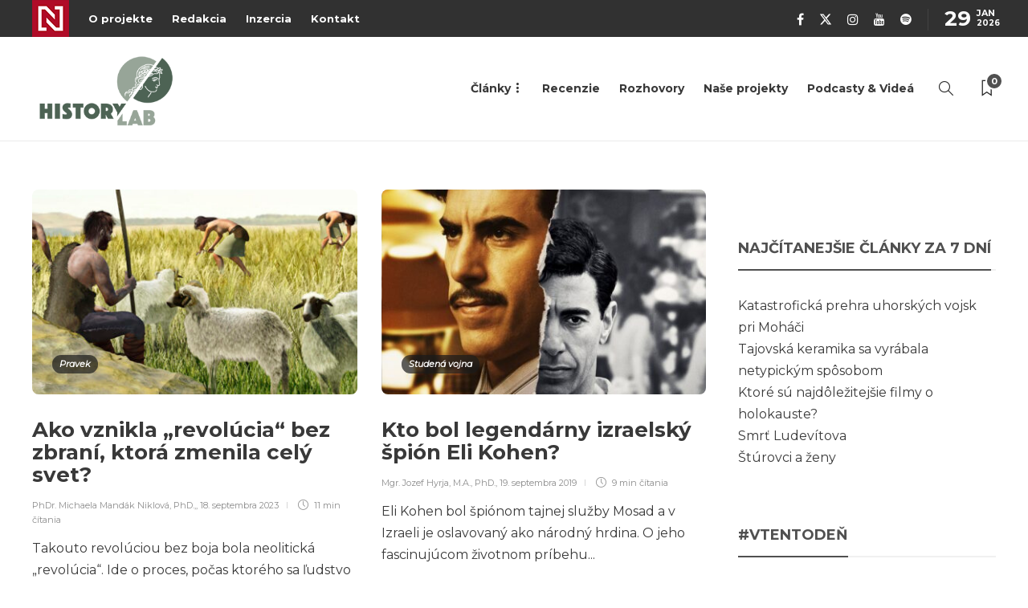

--- FILE ---
content_type: text/html; charset=UTF-8
request_url: https://historylab.dennikn.sk/tag/blizky-vychod/
body_size: 17650
content:
<!DOCTYPE html>
<html lang="sk-SK" prefix="og: https://ogp.me/ns#">
<head>
	<meta charset="UTF-8">
			<meta name="viewport" content="width=device-width, initial-scale=1">
		
<!-- Author Meta Tags by Molongui Authorship Pro, visit: https://www.molongui.com/wordpress-plugin-post-authors -->
<!-- /Molongui Authorship -->


<!-- Optimalizácia pre vyhľadávače podľa Rank Math - https://rankmath.com/ -->
<title>Blízky východ - HistoryLab</title>
<meta name="robots" content="follow, noindex"/>
<meta property="og:locale" content="sk_SK" />
<meta property="og:type" content="article" />
<meta property="og:title" content="Blízky východ - HistoryLab" />
<meta property="og:url" content="https://historylab.dennikn.sk/tag/blizky-vychod/" />
<meta property="og:site_name" content="HistoryLab" />
<meta property="article:publisher" content="https://www.facebook.com/HistoryLab.sk" />
<meta name="twitter:card" content="summary_large_image" />
<meta name="twitter:title" content="Blízky východ - HistoryLab" />
<meta name="twitter:label1" content="Články" />
<meta name="twitter:data1" content="9" />
<script type="application/ld+json" class="rank-math-schema">{"@context":"https://schema.org","@graph":[{"@type":"Organization","@id":"https://historylab.dennikn.sk/#organization","name":"HistoryLab","sameAs":["https://www.facebook.com/HistoryLab.sk"]},{"@type":"WebSite","@id":"https://historylab.dennikn.sk/#website","url":"https://historylab.dennikn.sk","name":"HistoryLab","publisher":{"@id":"https://historylab.dennikn.sk/#organization"},"inLanguage":"sk-SK"},{"@type":"CollectionPage","@id":"https://historylab.dennikn.sk/tag/blizky-vychod/#webpage","url":"https://historylab.dennikn.sk/tag/blizky-vychod/","name":"Bl\u00edzky v\u00fdchod - HistoryLab","isPartOf":{"@id":"https://historylab.dennikn.sk/#website"},"inLanguage":"sk-SK"}]}</script>
<!-- /Rank Math WordPress SEO plugin -->

<link rel='dns-prefetch' href='//cdn.jsdelivr.net' />
<link rel='dns-prefetch' href='//fonts.googleapis.com' />
<link rel='preconnect' href='https://fonts.gstatic.com' crossorigin />
<link rel="alternate" type="application/rss+xml" title="RSS kanál: HistoryLab &raquo;" href="https://historylab.dennikn.sk/feed/" />
<link rel="alternate" type="application/rss+xml" title="RSS kanál komentárov webu HistoryLab &raquo;" href="https://historylab.dennikn.sk/comments/feed/" />
<link rel="alternate" type="application/rss+xml" title="KRSS kanál tagu HistoryLab &raquo; Blízky východ" href="https://historylab.dennikn.sk/tag/blizky-vychod/feed/" />
		<style id="content-control-block-styles">
			@media (max-width: 640px) {
	.cc-hide-on-mobile {
		display: none !important;
	}
}
@media (min-width: 641px) and (max-width: 920px) {
	.cc-hide-on-tablet {
		display: none !important;
	}
}
@media (min-width: 921px) and (max-width: 1440px) {
	.cc-hide-on-desktop {
		display: none !important;
	}
}		</style>
		<style id='wp-img-auto-sizes-contain-inline-css' type='text/css'>
img:is([sizes=auto i],[sizes^="auto," i]){contain-intrinsic-size:3000px 1500px}
/*# sourceURL=wp-img-auto-sizes-contain-inline-css */
</style>
<style id='wp-emoji-styles-inline-css' type='text/css'>

	img.wp-smiley, img.emoji {
		display: inline !important;
		border: none !important;
		box-shadow: none !important;
		height: 1em !important;
		width: 1em !important;
		margin: 0 0.07em !important;
		vertical-align: -0.1em !important;
		background: none !important;
		padding: 0 !important;
	}
/*# sourceURL=wp-emoji-styles-inline-css */
</style>
<style id='wp-block-library-inline-css' type='text/css'>
:root{--wp-block-synced-color:#7a00df;--wp-block-synced-color--rgb:122,0,223;--wp-bound-block-color:var(--wp-block-synced-color);--wp-editor-canvas-background:#ddd;--wp-admin-theme-color:#007cba;--wp-admin-theme-color--rgb:0,124,186;--wp-admin-theme-color-darker-10:#006ba1;--wp-admin-theme-color-darker-10--rgb:0,107,160.5;--wp-admin-theme-color-darker-20:#005a87;--wp-admin-theme-color-darker-20--rgb:0,90,135;--wp-admin-border-width-focus:2px}@media (min-resolution:192dpi){:root{--wp-admin-border-width-focus:1.5px}}.wp-element-button{cursor:pointer}:root .has-very-light-gray-background-color{background-color:#eee}:root .has-very-dark-gray-background-color{background-color:#313131}:root .has-very-light-gray-color{color:#eee}:root .has-very-dark-gray-color{color:#313131}:root .has-vivid-green-cyan-to-vivid-cyan-blue-gradient-background{background:linear-gradient(135deg,#00d084,#0693e3)}:root .has-purple-crush-gradient-background{background:linear-gradient(135deg,#34e2e4,#4721fb 50%,#ab1dfe)}:root .has-hazy-dawn-gradient-background{background:linear-gradient(135deg,#faaca8,#dad0ec)}:root .has-subdued-olive-gradient-background{background:linear-gradient(135deg,#fafae1,#67a671)}:root .has-atomic-cream-gradient-background{background:linear-gradient(135deg,#fdd79a,#004a59)}:root .has-nightshade-gradient-background{background:linear-gradient(135deg,#330968,#31cdcf)}:root .has-midnight-gradient-background{background:linear-gradient(135deg,#020381,#2874fc)}:root{--wp--preset--font-size--normal:16px;--wp--preset--font-size--huge:42px}.has-regular-font-size{font-size:1em}.has-larger-font-size{font-size:2.625em}.has-normal-font-size{font-size:var(--wp--preset--font-size--normal)}.has-huge-font-size{font-size:var(--wp--preset--font-size--huge)}.has-text-align-center{text-align:center}.has-text-align-left{text-align:left}.has-text-align-right{text-align:right}.has-fit-text{white-space:nowrap!important}#end-resizable-editor-section{display:none}.aligncenter{clear:both}.items-justified-left{justify-content:flex-start}.items-justified-center{justify-content:center}.items-justified-right{justify-content:flex-end}.items-justified-space-between{justify-content:space-between}.screen-reader-text{border:0;clip-path:inset(50%);height:1px;margin:-1px;overflow:hidden;padding:0;position:absolute;width:1px;word-wrap:normal!important}.screen-reader-text:focus{background-color:#ddd;clip-path:none;color:#444;display:block;font-size:1em;height:auto;left:5px;line-height:normal;padding:15px 23px 14px;text-decoration:none;top:5px;width:auto;z-index:100000}html :where(.has-border-color){border-style:solid}html :where([style*=border-top-color]){border-top-style:solid}html :where([style*=border-right-color]){border-right-style:solid}html :where([style*=border-bottom-color]){border-bottom-style:solid}html :where([style*=border-left-color]){border-left-style:solid}html :where([style*=border-width]){border-style:solid}html :where([style*=border-top-width]){border-top-style:solid}html :where([style*=border-right-width]){border-right-style:solid}html :where([style*=border-bottom-width]){border-bottom-style:solid}html :where([style*=border-left-width]){border-left-style:solid}html :where(img[class*=wp-image-]){height:auto;max-width:100%}:where(figure){margin:0 0 1em}html :where(.is-position-sticky){--wp-admin--admin-bar--position-offset:var(--wp-admin--admin-bar--height,0px)}@media screen and (max-width:600px){html :where(.is-position-sticky){--wp-admin--admin-bar--position-offset:0px}}

/*# sourceURL=wp-block-library-inline-css */
</style><style id='wp-block-heading-inline-css' type='text/css'>
h1:where(.wp-block-heading).has-background,h2:where(.wp-block-heading).has-background,h3:where(.wp-block-heading).has-background,h4:where(.wp-block-heading).has-background,h5:where(.wp-block-heading).has-background,h6:where(.wp-block-heading).has-background{padding:1.25em 2.375em}h1.has-text-align-left[style*=writing-mode]:where([style*=vertical-lr]),h1.has-text-align-right[style*=writing-mode]:where([style*=vertical-rl]),h2.has-text-align-left[style*=writing-mode]:where([style*=vertical-lr]),h2.has-text-align-right[style*=writing-mode]:where([style*=vertical-rl]),h3.has-text-align-left[style*=writing-mode]:where([style*=vertical-lr]),h3.has-text-align-right[style*=writing-mode]:where([style*=vertical-rl]),h4.has-text-align-left[style*=writing-mode]:where([style*=vertical-lr]),h4.has-text-align-right[style*=writing-mode]:where([style*=vertical-rl]),h5.has-text-align-left[style*=writing-mode]:where([style*=vertical-lr]),h5.has-text-align-right[style*=writing-mode]:where([style*=vertical-rl]),h6.has-text-align-left[style*=writing-mode]:where([style*=vertical-lr]),h6.has-text-align-right[style*=writing-mode]:where([style*=vertical-rl]){rotate:180deg}
/*# sourceURL=https://historylab.dennikn.sk/wp-includes/blocks/heading/style.min.css */
</style>
<style id='wp-block-paragraph-inline-css' type='text/css'>
.is-small-text{font-size:.875em}.is-regular-text{font-size:1em}.is-large-text{font-size:2.25em}.is-larger-text{font-size:3em}.has-drop-cap:not(:focus):first-letter{float:left;font-size:8.4em;font-style:normal;font-weight:100;line-height:.68;margin:.05em .1em 0 0;text-transform:uppercase}body.rtl .has-drop-cap:not(:focus):first-letter{float:none;margin-left:.1em}p.has-drop-cap.has-background{overflow:hidden}:root :where(p.has-background){padding:1.25em 2.375em}:where(p.has-text-color:not(.has-link-color)) a{color:inherit}p.has-text-align-left[style*="writing-mode:vertical-lr"],p.has-text-align-right[style*="writing-mode:vertical-rl"]{rotate:180deg}
/*# sourceURL=https://historylab.dennikn.sk/wp-includes/blocks/paragraph/style.min.css */
</style>
<style id='global-styles-inline-css' type='text/css'>
:root{--wp--preset--aspect-ratio--square: 1;--wp--preset--aspect-ratio--4-3: 4/3;--wp--preset--aspect-ratio--3-4: 3/4;--wp--preset--aspect-ratio--3-2: 3/2;--wp--preset--aspect-ratio--2-3: 2/3;--wp--preset--aspect-ratio--16-9: 16/9;--wp--preset--aspect-ratio--9-16: 9/16;--wp--preset--color--black: #000000;--wp--preset--color--cyan-bluish-gray: #abb8c3;--wp--preset--color--white: #ffffff;--wp--preset--color--pale-pink: #f78da7;--wp--preset--color--vivid-red: #cf2e2e;--wp--preset--color--luminous-vivid-orange: #ff6900;--wp--preset--color--luminous-vivid-amber: #fcb900;--wp--preset--color--light-green-cyan: #7bdcb5;--wp--preset--color--vivid-green-cyan: #00d084;--wp--preset--color--pale-cyan-blue: #8ed1fc;--wp--preset--color--vivid-cyan-blue: #0693e3;--wp--preset--color--vivid-purple: #9b51e0;--wp--preset--gradient--vivid-cyan-blue-to-vivid-purple: linear-gradient(135deg,rgb(6,147,227) 0%,rgb(155,81,224) 100%);--wp--preset--gradient--light-green-cyan-to-vivid-green-cyan: linear-gradient(135deg,rgb(122,220,180) 0%,rgb(0,208,130) 100%);--wp--preset--gradient--luminous-vivid-amber-to-luminous-vivid-orange: linear-gradient(135deg,rgb(252,185,0) 0%,rgb(255,105,0) 100%);--wp--preset--gradient--luminous-vivid-orange-to-vivid-red: linear-gradient(135deg,rgb(255,105,0) 0%,rgb(207,46,46) 100%);--wp--preset--gradient--very-light-gray-to-cyan-bluish-gray: linear-gradient(135deg,rgb(238,238,238) 0%,rgb(169,184,195) 100%);--wp--preset--gradient--cool-to-warm-spectrum: linear-gradient(135deg,rgb(74,234,220) 0%,rgb(151,120,209) 20%,rgb(207,42,186) 40%,rgb(238,44,130) 60%,rgb(251,105,98) 80%,rgb(254,248,76) 100%);--wp--preset--gradient--blush-light-purple: linear-gradient(135deg,rgb(255,206,236) 0%,rgb(152,150,240) 100%);--wp--preset--gradient--blush-bordeaux: linear-gradient(135deg,rgb(254,205,165) 0%,rgb(254,45,45) 50%,rgb(107,0,62) 100%);--wp--preset--gradient--luminous-dusk: linear-gradient(135deg,rgb(255,203,112) 0%,rgb(199,81,192) 50%,rgb(65,88,208) 100%);--wp--preset--gradient--pale-ocean: linear-gradient(135deg,rgb(255,245,203) 0%,rgb(182,227,212) 50%,rgb(51,167,181) 100%);--wp--preset--gradient--electric-grass: linear-gradient(135deg,rgb(202,248,128) 0%,rgb(113,206,126) 100%);--wp--preset--gradient--midnight: linear-gradient(135deg,rgb(2,3,129) 0%,rgb(40,116,252) 100%);--wp--preset--font-size--small: 13px;--wp--preset--font-size--medium: 20px;--wp--preset--font-size--large: 36px;--wp--preset--font-size--x-large: 42px;--wp--preset--spacing--20: 0.44rem;--wp--preset--spacing--30: 0.67rem;--wp--preset--spacing--40: 1rem;--wp--preset--spacing--50: 1.5rem;--wp--preset--spacing--60: 2.25rem;--wp--preset--spacing--70: 3.38rem;--wp--preset--spacing--80: 5.06rem;--wp--preset--shadow--natural: 6px 6px 9px rgba(0, 0, 0, 0.2);--wp--preset--shadow--deep: 12px 12px 50px rgba(0, 0, 0, 0.4);--wp--preset--shadow--sharp: 6px 6px 0px rgba(0, 0, 0, 0.2);--wp--preset--shadow--outlined: 6px 6px 0px -3px rgb(255, 255, 255), 6px 6px rgb(0, 0, 0);--wp--preset--shadow--crisp: 6px 6px 0px rgb(0, 0, 0);}:where(.is-layout-flex){gap: 0.5em;}:where(.is-layout-grid){gap: 0.5em;}body .is-layout-flex{display: flex;}.is-layout-flex{flex-wrap: wrap;align-items: center;}.is-layout-flex > :is(*, div){margin: 0;}body .is-layout-grid{display: grid;}.is-layout-grid > :is(*, div){margin: 0;}:where(.wp-block-columns.is-layout-flex){gap: 2em;}:where(.wp-block-columns.is-layout-grid){gap: 2em;}:where(.wp-block-post-template.is-layout-flex){gap: 1.25em;}:where(.wp-block-post-template.is-layout-grid){gap: 1.25em;}.has-black-color{color: var(--wp--preset--color--black) !important;}.has-cyan-bluish-gray-color{color: var(--wp--preset--color--cyan-bluish-gray) !important;}.has-white-color{color: var(--wp--preset--color--white) !important;}.has-pale-pink-color{color: var(--wp--preset--color--pale-pink) !important;}.has-vivid-red-color{color: var(--wp--preset--color--vivid-red) !important;}.has-luminous-vivid-orange-color{color: var(--wp--preset--color--luminous-vivid-orange) !important;}.has-luminous-vivid-amber-color{color: var(--wp--preset--color--luminous-vivid-amber) !important;}.has-light-green-cyan-color{color: var(--wp--preset--color--light-green-cyan) !important;}.has-vivid-green-cyan-color{color: var(--wp--preset--color--vivid-green-cyan) !important;}.has-pale-cyan-blue-color{color: var(--wp--preset--color--pale-cyan-blue) !important;}.has-vivid-cyan-blue-color{color: var(--wp--preset--color--vivid-cyan-blue) !important;}.has-vivid-purple-color{color: var(--wp--preset--color--vivid-purple) !important;}.has-black-background-color{background-color: var(--wp--preset--color--black) !important;}.has-cyan-bluish-gray-background-color{background-color: var(--wp--preset--color--cyan-bluish-gray) !important;}.has-white-background-color{background-color: var(--wp--preset--color--white) !important;}.has-pale-pink-background-color{background-color: var(--wp--preset--color--pale-pink) !important;}.has-vivid-red-background-color{background-color: var(--wp--preset--color--vivid-red) !important;}.has-luminous-vivid-orange-background-color{background-color: var(--wp--preset--color--luminous-vivid-orange) !important;}.has-luminous-vivid-amber-background-color{background-color: var(--wp--preset--color--luminous-vivid-amber) !important;}.has-light-green-cyan-background-color{background-color: var(--wp--preset--color--light-green-cyan) !important;}.has-vivid-green-cyan-background-color{background-color: var(--wp--preset--color--vivid-green-cyan) !important;}.has-pale-cyan-blue-background-color{background-color: var(--wp--preset--color--pale-cyan-blue) !important;}.has-vivid-cyan-blue-background-color{background-color: var(--wp--preset--color--vivid-cyan-blue) !important;}.has-vivid-purple-background-color{background-color: var(--wp--preset--color--vivid-purple) !important;}.has-black-border-color{border-color: var(--wp--preset--color--black) !important;}.has-cyan-bluish-gray-border-color{border-color: var(--wp--preset--color--cyan-bluish-gray) !important;}.has-white-border-color{border-color: var(--wp--preset--color--white) !important;}.has-pale-pink-border-color{border-color: var(--wp--preset--color--pale-pink) !important;}.has-vivid-red-border-color{border-color: var(--wp--preset--color--vivid-red) !important;}.has-luminous-vivid-orange-border-color{border-color: var(--wp--preset--color--luminous-vivid-orange) !important;}.has-luminous-vivid-amber-border-color{border-color: var(--wp--preset--color--luminous-vivid-amber) !important;}.has-light-green-cyan-border-color{border-color: var(--wp--preset--color--light-green-cyan) !important;}.has-vivid-green-cyan-border-color{border-color: var(--wp--preset--color--vivid-green-cyan) !important;}.has-pale-cyan-blue-border-color{border-color: var(--wp--preset--color--pale-cyan-blue) !important;}.has-vivid-cyan-blue-border-color{border-color: var(--wp--preset--color--vivid-cyan-blue) !important;}.has-vivid-purple-border-color{border-color: var(--wp--preset--color--vivid-purple) !important;}.has-vivid-cyan-blue-to-vivid-purple-gradient-background{background: var(--wp--preset--gradient--vivid-cyan-blue-to-vivid-purple) !important;}.has-light-green-cyan-to-vivid-green-cyan-gradient-background{background: var(--wp--preset--gradient--light-green-cyan-to-vivid-green-cyan) !important;}.has-luminous-vivid-amber-to-luminous-vivid-orange-gradient-background{background: var(--wp--preset--gradient--luminous-vivid-amber-to-luminous-vivid-orange) !important;}.has-luminous-vivid-orange-to-vivid-red-gradient-background{background: var(--wp--preset--gradient--luminous-vivid-orange-to-vivid-red) !important;}.has-very-light-gray-to-cyan-bluish-gray-gradient-background{background: var(--wp--preset--gradient--very-light-gray-to-cyan-bluish-gray) !important;}.has-cool-to-warm-spectrum-gradient-background{background: var(--wp--preset--gradient--cool-to-warm-spectrum) !important;}.has-blush-light-purple-gradient-background{background: var(--wp--preset--gradient--blush-light-purple) !important;}.has-blush-bordeaux-gradient-background{background: var(--wp--preset--gradient--blush-bordeaux) !important;}.has-luminous-dusk-gradient-background{background: var(--wp--preset--gradient--luminous-dusk) !important;}.has-pale-ocean-gradient-background{background: var(--wp--preset--gradient--pale-ocean) !important;}.has-electric-grass-gradient-background{background: var(--wp--preset--gradient--electric-grass) !important;}.has-midnight-gradient-background{background: var(--wp--preset--gradient--midnight) !important;}.has-small-font-size{font-size: var(--wp--preset--font-size--small) !important;}.has-medium-font-size{font-size: var(--wp--preset--font-size--medium) !important;}.has-large-font-size{font-size: var(--wp--preset--font-size--large) !important;}.has-x-large-font-size{font-size: var(--wp--preset--font-size--x-large) !important;}
/*# sourceURL=global-styles-inline-css */
</style>

<style id='classic-theme-styles-inline-css' type='text/css'>
/*! This file is auto-generated */
.wp-block-button__link{color:#fff;background-color:#32373c;border-radius:9999px;box-shadow:none;text-decoration:none;padding:calc(.667em + 2px) calc(1.333em + 2px);font-size:1.125em}.wp-block-file__button{background:#32373c;color:#fff;text-decoration:none}
/*# sourceURL=/wp-includes/css/classic-themes.min.css */
</style>
<link rel='stylesheet' id='content-control-block-styles-css' href='https://historylab.dennikn.sk/wp-content/plugins/content-control/dist/style-block-editor.css?ver=2.6.1' type='text/css' media='all' />
<link rel='stylesheet' id='bonsai-tdih-css' href='https://historylab.dennikn.sk/wp-content/plugins/bonsai-tdih/css/bonsai-tdih.css?ver=1.0' type='text/css' media='all' />
<link rel='stylesheet' id='tptn-style-left-thumbs-css' href='https://historylab.dennikn.sk/wp-content/plugins/top-10/css/left-thumbs.min.css?ver=4.1.0' type='text/css' media='all' />
<style id='tptn-style-left-thumbs-inline-css' type='text/css'>

			.tptn-left-thumbs a {
				width: 80px;
				height: 80px;
				text-decoration: none;
			}
			.tptn-left-thumbs img {
				width: 80px;
				max-height: 80px;
				margin: auto;
			}
			.tptn-left-thumbs .tptn_title {
				width: 100%;
			}
			
/*# sourceURL=tptn-style-left-thumbs-inline-css */
</style>
<style id='akismet-widget-style-inline-css' type='text/css'>

			.a-stats {
				--akismet-color-mid-green: #357b49;
				--akismet-color-white: #fff;
				--akismet-color-light-grey: #f6f7f7;

				max-width: 350px;
				width: auto;
			}

			.a-stats * {
				all: unset;
				box-sizing: border-box;
			}

			.a-stats strong {
				font-weight: 600;
			}

			.a-stats a.a-stats__link,
			.a-stats a.a-stats__link:visited,
			.a-stats a.a-stats__link:active {
				background: var(--akismet-color-mid-green);
				border: none;
				box-shadow: none;
				border-radius: 8px;
				color: var(--akismet-color-white);
				cursor: pointer;
				display: block;
				font-family: -apple-system, BlinkMacSystemFont, 'Segoe UI', 'Roboto', 'Oxygen-Sans', 'Ubuntu', 'Cantarell', 'Helvetica Neue', sans-serif;
				font-weight: 500;
				padding: 12px;
				text-align: center;
				text-decoration: none;
				transition: all 0.2s ease;
			}

			/* Extra specificity to deal with TwentyTwentyOne focus style */
			.widget .a-stats a.a-stats__link:focus {
				background: var(--akismet-color-mid-green);
				color: var(--akismet-color-white);
				text-decoration: none;
			}

			.a-stats a.a-stats__link:hover {
				filter: brightness(110%);
				box-shadow: 0 4px 12px rgba(0, 0, 0, 0.06), 0 0 2px rgba(0, 0, 0, 0.16);
			}

			.a-stats .count {
				color: var(--akismet-color-white);
				display: block;
				font-size: 1.5em;
				line-height: 1.4;
				padding: 0 13px;
				white-space: nowrap;
			}
		
/*# sourceURL=akismet-widget-style-inline-css */
</style>
<link rel='stylesheet' id='slb_core-css' href='https://historylab.dennikn.sk/wp-content/plugins/simple-lightbox/client/css/app.css?ver=2.9.3' type='text/css' media='all' />
<link rel='stylesheet' id='bootstrap-css' href='https://historylab.dennikn.sk/wp-content/themes/gillion/css/plugins/bootstrap.min.css?ver=3.3.4' type='text/css' media='all' />
<link rel='stylesheet' id='font-awesome-css' href='https://historylab.dennikn.sk/wp-content/themes/gillion/css/plugins/font-awesome.min.css?ver=6.9' type='text/css' media='all' />
<link rel='stylesheet' id='gillion-plugins-css' href='https://historylab.dennikn.sk/wp-content/themes/gillion/css/plugins.css?ver=6.9' type='text/css' media='all' />
<link rel='stylesheet' id='gillion-styles-css' href='https://historylab.dennikn.sk/wp-content/themes/gillion/style.css?ver=6.9' type='text/css' media='all' />
<link rel='stylesheet' id='gillion-responsive-css' href='https://historylab.dennikn.sk/wp-content/themes/gillion/css/responsive.css?ver=6.9' type='text/css' media='all' />
<style id='gillion-responsive-inline-css' type='text/css'>
@media (min-width: 1250px) {.container { max-width: 1200px!important;min-width: 1200px!important; width: 1200px!important;}/* Elementor Page Builder */.elementor-section-boxed.elementor-top-section > .elementor-container { width: 1200px;min-width: auto;max-width: 100%; }.elementor-section-boxed.elementor-top-section > .elementor-container .elementor-section > .elementor-container {width: 100%;}} 



blockquote:after { display: none !important;}
/*# sourceURL=gillion-responsive-inline-css */
</style>
<link rel='stylesheet' id='gillion-theme-settings-css' href='https://historylab.dennikn.sk/wp-content/uploads/gillion-dynamic-styles.css?ver=382890794' type='text/css' media='all' />
<link rel='stylesheet' id='plyr-css' href='https://historylab.dennikn.sk/wp-content/themes/gillion/css/plugins/plyr.css?ver=6.9' type='text/css' media='all' />
<link rel='stylesheet' id='gillion-default-fonts-css' href='https://fonts.googleapis.com/css?family=Montserrat%3A300%2C400%2C400i%2C700%7COpen+Sans%3A300%2C400%2C400i%2C700&#038;ver=6.9' type='text/css' media='all' />
<link rel='stylesheet' id='gillion-child-style-css' href='https://historylab.dennikn.sk/wp-content/themes/gillion-child/style.css?ver=6.9' type='text/css' media='all' />
<link rel="preload" as="style" href="https://fonts.googleapis.com/css?family=Montserrat&#038;display=swap&#038;ver=1715941637" /><link rel="stylesheet" href="https://fonts.googleapis.com/css?family=Montserrat&#038;display=swap&#038;ver=1715941637" media="print" onload="this.media='all'"><noscript><link rel="stylesheet" href="https://fonts.googleapis.com/css?family=Montserrat&#038;display=swap&#038;ver=1715941637" /></noscript><script type="text/javascript" src="https://historylab.dennikn.sk/wp-includes/js/jquery/jquery.min.js?ver=3.7.1" id="jquery-core-js"></script>
<script type="text/javascript" src="https://historylab.dennikn.sk/wp-includes/js/jquery/jquery-migrate.min.js?ver=3.4.1" id="jquery-migrate-js"></script>
<script type="text/javascript" src="https://cdn.jsdelivr.net/gh/lyfeyaj/swipe/swipe.js?ver=2.3.1" id="bonsai-tdih-swipe2-js"></script>
<script type="text/javascript" src="https://historylab.dennikn.sk/wp-content/plugins/bonsai-tdih/js/bonsai-tdih.js?ver=1.0.1" id="bonsai-tdih-js"></script>
<script type="text/javascript" src="https://historylab.dennikn.sk/wp-content/themes/gillion/js/plugins.js?ver=6.9" id="gillion-plugins-js"></script>
<script type="text/javascript" id="gillion-scripts-js-extra">
/* <![CDATA[ */
var gillion_loadmore_posts = {"ajax_url":"https://historylab.dennikn.sk/wp-admin/admin-ajax.php"};
var gillion = {"siteurl":"https://historylab.dennikn.sk/","loggedin":"","page_loader":"0","notice":"","header_animation_dropdown_delay":"1000","header_animation_dropdown":"easeOutQuint","header_animation_dropdown_speed":"300","lightbox_opacity":"0.88","lightbox_transition":"none","page_numbers_prev":"Previous","page_numbers_next":"Next","rtl_support":"","footer_parallax":"","social_share":"{\"facebook\":\"1\",\"whatsapp\":\"1\",\"messenger\":\"1\"}","text_show_all":"Zobrazi\u0165 v\u0161etky","single_post_slider_parallax":"1"};
//# sourceURL=gillion-scripts-js-extra
/* ]]> */
</script>
<script type="text/javascript" src="https://historylab.dennikn.sk/wp-content/themes/gillion/js/scripts.js?ver=6.9" id="gillion-scripts-js"></script>
<script type="text/javascript" src="https://historylab.dennikn.sk/wp-content/themes/gillion/js/plugins/plyr.min.js?ver=6.9" id="plyr-js"></script>
<script type="text/javascript" src="https://historylab.dennikn.sk/wp-content/themes/gillion-child/js/scripts.js?ver=6.9" id="gillion-child-scripts-js"></script>
<script></script><link rel="https://api.w.org/" href="https://historylab.dennikn.sk/wp-json/" /><link rel="alternate" title="JSON" type="application/json" href="https://historylab.dennikn.sk/wp-json/wp/v2/tags/230" /><link rel="EditURI" type="application/rsd+xml" title="RSD" href="https://historylab.dennikn.sk/xmlrpc.php?rsd" />
<meta name="generator" content="WordPress 6.9" />
<meta name="generator" content="Redux 4.5.6" /><meta name="facebook-domain-verification" content="himfep0cifaptg5v9p2akrey40k1zk" /><meta name="facebook-domain-verification" content="6jku9zvpqd0p6e4r8vich90yw3pzsa" />            <style>
                .molongui-disabled-link
                {
                    border-bottom: none !important;
                    text-decoration: none !important;
                    color: inherit !important;
                    cursor: inherit !important;
                }
                .molongui-disabled-link:hover,
                .molongui-disabled-link:hover span
                {
                    border-bottom: none !important;
                    text-decoration: none !important;
                    color: inherit !important;
                    cursor: inherit !important;
                }
            </style>
            <meta name="generator" content="Powered by WPBakery Page Builder - drag and drop page builder for WordPress."/>
<link rel="icon" href="https://historylab.dennikn.sk/wp-content/uploads/2021/09/cropped-favicon-32x32.png" sizes="32x32" />
<link rel="icon" href="https://historylab.dennikn.sk/wp-content/uploads/2021/09/cropped-favicon-192x192.png" sizes="192x192" />
<link rel="apple-touch-icon" href="https://historylab.dennikn.sk/wp-content/uploads/2021/09/cropped-favicon-180x180.png" />
<meta name="msapplication-TileImage" content="https://historylab.dennikn.sk/wp-content/uploads/2021/09/cropped-favicon-270x270.png" />
<noscript><style> .wpb_animate_when_almost_visible { opacity: 1; }</style></noscript>
<link rel='stylesheet' id='redux-custom-fonts-css' href='//historylab.dennikn.sk/wp-content/uploads/redux/custom-fonts/fonts.css?ver=1674725851' type='text/css' media='all' />
<style id='tptn-style-left-thumbs-widget_tptn_pop-4-inline-css' type='text/css'>

			.tptn-left-thumbs a {
				width: 80px;
				height: 80px;
				text-decoration: none;
			}
			.tptn-left-thumbs img {
				width: 80px;
				max-height: 80px;
				margin: auto;
			}
			.tptn-left-thumbs .tptn_title {
				width: 100%;
			}
			
			.tptn_posts_widget-widget_tptn_pop-4 img.tptn_thumb {
				width: 75px !important;
				height: 75px !important;
			}
			
/*# sourceURL=tptn-style-left-thumbs-widget_tptn_pop-4-inline-css */
</style>
</head>
<body class="archive tag tag-blizky-vychod tag-230 wp-theme-gillion wp-child-theme-gillion-child non-logged-in sh-bookmarks-style_title sh-title-style2 sh-section-tabs-style2 sh-carousel-style2 sh-carousel-position-bottom sh-post-categories-style2 sh-review-style2 sh-meta-order-top sh-instagram-widget-columns3 sh-categories-position-image sh-media-icon-style2 sh-wc-labels-off wpb-js-composer js-comp-ver-7.9 vc_responsive">

	<!-- (C)2000-2022 Gemius SA - gemiusPrism  / dennikn.sk/Spravodajstvo/Historylab -->
<script type="text/javascript">
<!--//--><![CDATA[//><!--
var pp_gemius_identifier = 'zNg1XbPvec1bwSnbwiVzYrcdDkEkzJs8C1dVU3uiIJz.07';
// lines below shouldn't be edited
function gemius_pending(i) { window[i] = window[i] || function() {var x = window[i+'_pdata'] = window[i+'_pdata'] || []; x[x.length]=arguments;};};
gemius_pending('gemius_hit'); gemius_pending('gemius_event'); gemius_pending('gemius_init'); gemius_pending('pp_gemius_hit'); gemius_pending('pp_gemius_event'); gemius_pending('pp_gemius_init');
(function(d,t) {try {var gt=d.createElement(t),s=d.getElementsByTagName(t)[0],l='http'+((location.protocol=='https:')?'s':''); gt.setAttribute('async','async');
gt.setAttribute('defer','defer'); gt.src=l+'://gask.hit.gemius.pl/xgemius.js'; s.parentNode.insertBefore(gt,s);} catch (e) {}})(document,'script');
//--><!]]>

</script>  


	


<div class="sh-header-side">
			
<div id="subscribe-2" class="widget_sh_mailChimp widget_sh_mailChimp_style1 widget-item widget_subscribe">
	<div class="sh-widget-title-styling"><h5 class="widget-title">Subscribe Now</h5></div>
	
	
</div><div id="posts_slider-4" class="widget_facebook widget-item widget_posts_slider">
			<div class="widget-slide-arrows-container not-slider">
			<div class="sh-widget-title-styling"><h5 class="widget-title">Trending News</h5></div>            		</div>
	
	
            <div class="widget-slide-arrows sh-carousel-buttons-styling"></div>
    
</div>	</div>
<div class="sh-header-side-overlay"></div>

	<div id="page-container" class="">
		
									<header class="primary-mobile">
					<div id="header-mobile" class="sh-header-mobile">
	<div class="sh-header-mobile-navigation">
		<div class="container">
			<div class="sh-table sh-header-mobile-table">
				<div class="sh-table-cell">

										<nav id="header-navigation-mobile" class="header-standard-position sh-header-mobile-navigation-left">
						<div class="sh-nav-container">
							<ul class="sh-nav">
								<li>
									<div class="sh-hamburger-menu sh-nav-dropdown">
					                	<span></span>
					                	<span></span>
					                	<span></span>
					                	<span></span>
					                </div>
								</li>
							</ul>
						</div>
					</nav>

				</div>
				<div class="sh-table-cell sh-header-logo-container">

										        <div class="header-logo">
            <a href="https://historylab.dennikn.sk/" class="header-logo-container sh-table-small">
                <div class="sh-table-cell">

                    <img class="sh-standard-logo" src="https://historylab.dennikn.sk/wp-content/uploads/2021/03/Historylab3.png" alt="HistoryLab" height=&quot;100&quot; />
                    <img class="sh-sticky-logo" src="https://historylab.dennikn.sk/wp-content/uploads/2021/03/Historylab3.png" alt="HistoryLab" height=&quot;100&quot; />
                    <img class="sh-light-logo" src="https://historylab.dennikn.sk/wp-content/uploads/2021/03/Historylab3.png" alt="HistoryLab" height=&quot;100&quot; />

                </div>
            </a>
        </div>

    
				</div>
				<div class="sh-table-cell">

										<nav class="header-standard-position sh-header-mobile-navigation-right">
						<div class="sh-nav-container">
							<ul class="sh-nav">

																 <li class="menu-item menu-item-has-children sh-nav-readmore sh-nav-special"> <a href="https://historylab.dennikn.sk/?read-it-later"> <div> <i class="ti-bookmark"></i> <span class="sh-read-later-total">0</span> </div> </a> </li> 
							</ul>
						</div>
					</nav>

				</div>
			</div>
		</div>
	</div>
	<nav class="sh-header-mobile-dropdown">
		<div class="container sh-nav-container">
			<ul class="sh-nav-mobile"></ul>
		</div>

		<div class="container sh-nav-container">
							<div class="header-mobile-social-media">
					<a href="https://www.facebook.com/HistoryLab.sk"  target = "_blank"  class="social-media-facebook">
                    <i class="fa fa-facebook"></i>
                </a><a href="https://twitter.com/historywebsk"  target = "_blank"  class="social-media-twitter">
                    <svg xmlns="http://www.w3.org/2000/svg" viewBox="0 0 512 512" fill="currentColor">
                        <!--!Font Awesome Free 6.5.2 by @fontawesome - https://fontawesome.com License - https://fontawesome.com/license/free Copyright 2024 Fonticons, Inc.-->
                        <path d="M389.2 48h70.6L305.6 224.2 487 464H345L233.7 318.6 106.5 464H35.8L200.7 275.5 26.8 48H172.4L272.9 180.9 389.2 48zM364.4 421.8h39.1L151.1 88h-42L364.4 421.8z" />
                    </svg>
                </a><a href="https://www.instagram.com/historylab.sk/"  target = "_blank"  class="social-media-instagram">
                    <i class="fa fa-instagram"></i>
                </a><a href="https://www.youtube.com/channel/UCjUINL8hWil_pnBh6rQ7HmA"  target = "_blank"  class="social-media-youtube">
                    <i class="fa fa-youtube"></i>
                </a><a href="https://open.spotify.com/show/7wry413LmRQ0t0uDXMad2V"  target = "_blank"  class="social-media-spotify">
                    <i class="fa fa-spotify"></i>
                </a><div class="sh-clear"></div>				</div>
					</div>

					<div class="header-mobile-search">
				<div class="container sh-nav-container">
					<form role="search" method="get" class="header-mobile-form" action="https://historylab.dennikn.sk/">
						<input class="header-mobile-form-input" type="text" placeholder="Search here.." value="" name="s" required />
						<button type="submit" class="header-mobile-form-submit">
							<i class="icon-magnifier"></i>
						</button>
					</form>
				</div>
			</div>
			</nav>
</div>
				</header>
				<header class="primary-desktop">
						<div class="sh-header-top">
		<div class="container">
			<div class="sh-table">

								<div class="sh-table-cell">
											<div class="sh-nav-container"><ul id="menu-topbar-navigation" class="sh-nav"><li id="menu-item-19041" class="dennikn menu-item menu-item-type-custom menu-item-object-custom menu-item-19041"><a target = "_blank" href = "https://dennikn.sk/">Denník N</a></li>
<li id="menu-item-15756" class="menu-item menu-item-type-post_type menu-item-object-page menu-item-15756"><a href = "https://historylab.dennikn.sk/o-projekte-historylab/">O projekte</a></li>
<li id="menu-item-15768" class="menu-item menu-item-type-post_type menu-item-object-page menu-item-15768"><a href = "https://historylab.dennikn.sk/redakcia/">Redakcia</a></li>
<li id="menu-item-15792" class="menu-item menu-item-type-post_type menu-item-object-page menu-item-15792"><a href = "https://historylab.dennikn.sk/inzercia/">Inzercia</a></li>
<li id="menu-item-15767" class="menu-item menu-item-type-post_type menu-item-object-page menu-item-15767"><a href = "https://historylab.dennikn.sk/kontakt/">Kontakt</a></li>
</ul></div>									</div>

								<div class="sh-table-cell">
					<div class="sh-header-top-meta">
						<div class="header-social-media">
							<a href="https://www.facebook.com/HistoryLab.sk"  target = "_blank"  class="social-media-facebook">
                    <i class="fa fa-facebook"></i>
                </a><a href="https://twitter.com/historywebsk"  target = "_blank"  class="social-media-twitter">
                    <svg xmlns="http://www.w3.org/2000/svg" viewBox="0 0 512 512" fill="currentColor">
                        <!--!Font Awesome Free 6.5.2 by @fontawesome - https://fontawesome.com License - https://fontawesome.com/license/free Copyright 2024 Fonticons, Inc.-->
                        <path d="M389.2 48h70.6L305.6 224.2 487 464H345L233.7 318.6 106.5 464H35.8L200.7 275.5 26.8 48H172.4L272.9 180.9 389.2 48zM364.4 421.8h39.1L151.1 88h-42L364.4 421.8z" />
                    </svg>
                </a><a href="https://www.instagram.com/historylab.sk/"  target = "_blank"  class="social-media-instagram">
                    <i class="fa fa-instagram"></i>
                </a><a href="https://www.youtube.com/channel/UCjUINL8hWil_pnBh6rQ7HmA"  target = "_blank"  class="social-media-youtube">
                    <i class="fa fa-youtube"></i>
                </a><a href="https://open.spotify.com/show/7wry413LmRQ0t0uDXMad2V"  target = "_blank"  class="social-media-spotify">
                    <i class="fa fa-spotify"></i>
                </a><div class="sh-clear"></div>						</div>
						<div class="sh-header-top-date">
							<span class="sh-header-top-date-day">29</span>
							<span class="sh-header-top-date-meta">
								<span class="sh-header-top-date-month">jan</span>
								<span class="sh-header-top-date-year">2026</span>
							</span>
						</div>
					</div>
				</div>
			</div>
		</div>
	</div>

<div class="sh-header-height">
	<div class="sh-header sh-header-2">
		<div class="container">
			<div class="sh-table">
				<div class="sh-table-cell sh-header-logo-container">

										<nav class="header-standard-position">
						<div class="sh-nav-container">
							<ul class="sh-nav sh-nav-left">
								<li>
																		        <div class="header-logo">
            <a href="https://historylab.dennikn.sk/" class="header-logo-container sh-table-small">
                <div class="sh-table-cell">

                    <img class="sh-standard-logo" src="https://historylab.dennikn.sk/wp-content/uploads/2021/03/Historylab3.png" alt="HistoryLab" height=&quot;100&quot; />
                    <img class="sh-sticky-logo" src="https://historylab.dennikn.sk/wp-content/uploads/2021/03/Historylab3.png" alt="HistoryLab" height=&quot;100&quot; />
                    <img class="sh-light-logo" src="https://historylab.dennikn.sk/wp-content/uploads/2021/03/Historylab3.png" alt="HistoryLab" height=&quot;100&quot; />

                </div>
            </a>
        </div>

    								</li>
							</ul>
						</div>
					</nav>

				</div>
				<div class="sh-table-cell sh-header-nav-container">

										<nav id="header-navigation" class="header-standard-position">

													<div class="sh-nav-container">
								<ul class="sh-nav">
									<li id="menu-item-1985" class="menu-item menu-item-type-post_type menu-item-object-page current_page_parent menu-item-has-children menu-item-1985"><a href = "https://historylab.dennikn.sk/magazin/">Články</a><ul class="sub-menu"><li id="menu-item-14232" class="menu-item menu-item-type-taxonomy menu-item-object-category menu-item-14232"><a href = "https://historylab.dennikn.sk/category/pravek/">Pravek</a></li><li id="menu-item-14234" class="menu-item menu-item-type-taxonomy menu-item-object-category menu-item-14234"><a href = "https://historylab.dennikn.sk/category/starovek/">Starovek</a></li><li id="menu-item-14235" class="menu-item menu-item-type-taxonomy menu-item-object-category menu-item-14235"><a href = "https://historylab.dennikn.sk/category/stredovek/">Stredovek</a></li><li id="menu-item-14231" class="menu-item menu-item-type-taxonomy menu-item-object-category menu-item-14231"><a href = "https://historylab.dennikn.sk/category/novovek/">Novovek</a></li><li id="menu-item-14225" class="menu-item menu-item-type-taxonomy menu-item-object-category menu-item-14225"><a href = "https://historylab.dennikn.sk/category/dlhe-19-storocie/">Dlhé 19. storočie</a></li><li id="menu-item-14238" class="menu-item menu-item-type-taxonomy menu-item-object-category menu-item-14238"><a href = "https://historylab.dennikn.sk/category/velka-vojna/">Veľká vojna</a></li><li id="menu-item-14228" class="menu-item menu-item-type-taxonomy menu-item-object-category menu-item-14228"><a href = "https://historylab.dennikn.sk/category/medzi-vojnami/">Medzi vojnami</a></li><li id="menu-item-14226" class="menu-item menu-item-type-taxonomy menu-item-object-category menu-item-14226"><a href = "https://historylab.dennikn.sk/category/druha-svetova-vojna/">Druhá svetová vojna</a></li><li id="menu-item-19792" class="menu-item menu-item-type-taxonomy menu-item-object-category menu-item-19792"><a href = "https://historylab.dennikn.sk/category/slovenske-narodne-povstanie/">SNP</a></li><li id="menu-item-14227" class="menu-item menu-item-type-taxonomy menu-item-object-category menu-item-14227"><a href = "https://historylab.dennikn.sk/category/holokaust/">Holokaust</a></li><li id="menu-item-14236" class="menu-item menu-item-type-taxonomy menu-item-object-category menu-item-14236"><a href = "https://historylab.dennikn.sk/category/studena-vojna/">Studená vojna</a></li><li id="menu-item-14229" class="menu-item menu-item-type-taxonomy menu-item-object-category menu-item-14229"><a href = "https://historylab.dennikn.sk/category/napriec-dejinami/">Naprieč dejinami</a></li></ul></li><li id="menu-item-1984" class="menu-item menu-item-type-taxonomy menu-item-object-category menu-item-1984"><a href = "https://historylab.dennikn.sk/category/recenzie/">Recenzie</a></li><li id="menu-item-14233" class="menu-item menu-item-type-taxonomy menu-item-object-category menu-item-14233"><a href = "https://historylab.dennikn.sk/category/rozhovory/">Rozhovory</a></li><li id="menu-item-15973" class="menu-item menu-item-type-taxonomy menu-item-object-category menu-item-15973"><a href = "https://historylab.dennikn.sk/category/nase-projekty/">Naše projekty</a></li><li id="menu-item-16006" class="menu-item menu-item-type-taxonomy menu-item-object-category menu-item-16006"><a href = "https://historylab.dennikn.sk/category/podcasty-videa/">Podcasty &amp; Videá</a></li>																		
            <li class="menu-item sh-nav-search sh-nav-special">
                <a href="#"><i class="icon icon-magnifier"></i></a>
            </li>																																				 <li class="menu-item menu-item-has-children sh-nav-readmore sh-nav-special"> <a href="https://historylab.dennikn.sk/?read-it-later"> <div> <i class="ti-bookmark"></i> <span class="sh-read-later-total">0</span> </div> </a> <ul class="sub-menu sh-read-later-list sh-read-later-list-init"> <li class="sh-read-later-item menu-item text-center"> <a href="https://historylab.dennikn.sk/?read-it-later"> Login to add posts to your read later list </a> </li> </ul> </li> 																		
								</ul>
							</div>

											</nav>

				</div>
			</div>
		</div>

		<div class="sh-header-search-side">
	<div class="sh-header-search-side-container">

		<form method="get" class="sh-header-search-form" action="https://historylab.dennikn.sk/">
			<input type="text" value="" name="s" class="sh-header-search-side-input" placeholder="Enter a keyword to search..." />
			<div class="sh-header-search-side-close">
				<i class="ti-close"></i>
			</div>
			<div class="sh-header-search-side-icon">
				<i class="ti-search"></i>
			</div>
		</form>

	</div>
</div>
	</div>
</div>
				</header>
			
			

			
		
			<div id="wrapper" class="layout-default">
				
				<div class="content-container sh-page-layout-default">
									<div class="container entry-content">
				
				
	
    	<div id="content-wrapper" class="content-wrapper-with-sidebar">
    		<div id="content" class="content-with-sidebar-right">
				
				
    			<div class="sh-group blog-list blog-style-grid">

    				
	<article id="post-22964" class="post-item post-22964 post type-post status-publish format-standard has-post-thumbnail hentry category-pravek tag-archeologia tag-blizky-vychod tag-neolit tag-polnohospodarstvo">
		<div class="post-container">

			
				<div class="post-thumbnail">
											<div class="sh-ratio">
							<div class="sh-ratio-container">
								<div class="sh-ratio-content" style="background-image: url( https://historylab.dennikn.sk/wp-content/uploads/2023/08/Neoliticka-revolucia-420x265.jpg);"></div>
							</div>
						</div>
					
					            <a href="https://historylab.dennikn.sk/pravek/ako-vznikla-revolucia-bez-zbrani-ktora-zmenila-cely-svet/" class="post-overlay"></a>
        										<div class="post-categories-container">
                <div class="post-categories"><a href="https://historylab.dennikn.sk/category/pravek/">Pravek</a></div>
            </div>				</div>

			
			<div class="post-content-container">
				
				<a href="https://historylab.dennikn.sk/pravek/ako-vznikla-revolucia-bez-zbrani-ktora-zmenila-cely-svet/" class="post-title">
					<h2>												Ako vznikla „revolúcia“ bez zbraní, ktorá zmenila celý svet?&nbsp;<span class="post-read-later post-read-later-guest" href="#login-register" data-type="add" data-id="22964"><i class="fa fa-bookmark-o"></i></span>					</h2>				</a>

				
            <div class="post-meta">
            
    <div class="post-meta-content">
                    <span class="post-auhor-date">
                                <span>
                <a href="https://historylab.dennikn.sk/author/phdr-michaela-mandak-niklova-phd/" class="post-author">PhDr. Michaela Mandák Niklová, PhD.,</a></span>,
                                    <a href="https://historylab.dennikn.sk/pravek/ako-vznikla-revolucia-bez-zbrani-ktora-zmenila-cely-svet/" class="post-date">
                                                                            18. septembra 2023                                            </a>
                            </span>
        
                
                
                
                            <span class="post-readtime">
                <i class="icon icon-clock"></i>
                11 min <span>čítania</span>            </span>
        
                
                                            <span class="responsive-post-read-later">
                    &nbsp;<span class="post-read-later post-read-later-guest" href="#login-register" data-type="add" data-id="22964"><i class="fa fa-bookmark-o"></i></span>                </span>
                        </div>

        </div>
    
            <div class="post-content">
            Takouto revolúciou bez boja bola neolitická „revolúcia“. Ide o proces, počas ktorého sa ľudstvo začalo venovať poľnohospodárstvu a&nbsp;prešlo k&nbsp;usadlému spôsobu...        </div>
    
    
			</div>

		</div>
	</article>



	<article id="post-10986" class="post-item post-10986 post type-post status-publish format-standard has-post-thumbnail hentry category-studena-vojna category-historia-pre-zaneprazdnenych tag-blizky-vychod tag-izrael tag-mossad tag-syria tag-tajne-sluzby">
		<div class="post-container">

			
				<div class="post-thumbnail">
											<div class="sh-ratio">
							<div class="sh-ratio-container">
								<div class="sh-ratio-content" style="background-image: url( https://historylab.dennikn.sk/wp-content/uploads/2019/09/13-Sacha-Baron-Cohen-ako-Eli-Kohen-v-serialy-Spion-420x265.jpg);"></div>
							</div>
						</div>
					
					            <a href="https://historylab.dennikn.sk/studena-vojna/kto-bol-legendarny-izraelsky-spion-eli-kohen/" class="post-overlay"></a>
        										<div class="post-categories-container">
                <div class="post-categories"><a href="https://historylab.dennikn.sk/category/studena-vojna/">Studená vojna</a></div>
            </div>				</div>

			
			<div class="post-content-container">
				
				<a href="https://historylab.dennikn.sk/studena-vojna/kto-bol-legendarny-izraelsky-spion-eli-kohen/" class="post-title">
					<h2>												Kto bol legendárny izraelský špión Eli Kohen?&nbsp;<span class="post-read-later post-read-later-guest" href="#login-register" data-type="add" data-id="10986"><i class="fa fa-bookmark-o"></i></span>					</h2>				</a>

				
            <div class="post-meta">
            
    <div class="post-meta-content">
                    <span class="post-auhor-date">
                                <span>
                <a href="https://historylab.dennikn.sk/author/mgr-jozef-hyrja-m-a-phd/" class="post-author">Mgr. Jozef Hyrja, M.A., PhD.</a></span>,
                                    <a href="https://historylab.dennikn.sk/studena-vojna/kto-bol-legendarny-izraelsky-spion-eli-kohen/" class="post-date">
                                                                            19. septembra 2019                                            </a>
                            </span>
        
                
                
                
                            <span class="post-readtime">
                <i class="icon icon-clock"></i>
                9 min <span>čítania</span>            </span>
        
                
                                            <span class="responsive-post-read-later">
                    &nbsp;<span class="post-read-later post-read-later-guest" href="#login-register" data-type="add" data-id="10986"><i class="fa fa-bookmark-o"></i></span>                </span>
                        </div>

        </div>
    
            <div class="post-content">
            Eli Kohen bol špiónom tajnej služby Mosad a v Izraeli je oslavovaný ako národný hrdina. O jeho fascinujúcom životnom príbehu...        </div>
    
    
			</div>

		</div>
	</article>



	<article id="post-10466" class="post-item post-10466 post type-post status-publish format-standard has-post-thumbnail hentry category-recenzie tag-blizky-vychod tag-knihy tag-recenzia tag-starovek">
		<div class="post-container">

			
				<div class="post-thumbnail">
											<div class="sh-ratio">
							<div class="sh-ratio-container">
								<div class="sh-ratio-content" style="background-image: url( https://historylab.dennikn.sk/wp-content/uploads/2021/03/Lokalita_Urkes-420x265.jpg);"></div>
							</div>
						</div>
					
					            <a href="https://historylab.dennikn.sk/recenzie/comu-verili-staroveki-churriti/" class="post-overlay"></a>
        										<div class="post-categories-container">
                <div class="post-categories"><a href="https://historylab.dennikn.sk/category/recenzie/">Recenzie</a></div>
            </div>				</div>

			
			<div class="post-content-container">
				
				<a href="https://historylab.dennikn.sk/recenzie/comu-verili-staroveki-churriti/" class="post-title">
					<h2>												Čomu verili starovekí Churriti?&nbsp;<span class="post-read-later post-read-later-guest" href="#login-register" data-type="add" data-id="10466"><i class="fa fa-bookmark-o"></i></span>					</h2>				</a>

				
            <div class="post-meta">
            
    <div class="post-meta-content">
                    <span class="post-auhor-date">
                                <span>
                <a href="https://historylab.dennikn.sk/author/mgr-branislav-kovar-phd/" class="post-author">Mgr. Branislav Kovár, PhD.</a></span>,
                                    <a href="https://historylab.dennikn.sk/recenzie/comu-verili-staroveki-churriti/" class="post-date">
                                                                            5. apríla 2019                                            </a>
                            </span>
        
                
                
                
                            <span class="post-readtime">
                <i class="icon icon-clock"></i>
                4 min <span>čítania</span>            </span>
        
                
                                            <span class="responsive-post-read-later">
                    &nbsp;<span class="post-read-later post-read-later-guest" href="#login-register" data-type="add" data-id="10466"><i class="fa fa-bookmark-o"></i></span>                </span>
                        </div>

        </div>
    
            <div class="post-content">
            Staroveké dejiny Blízkeho východu nepatria medzi časté vedecké ciele slovenských bádateľov, preto vždy vítam pokusy vyplniť prázdne miesto v našej...        </div>
    
    
			</div>

		</div>
	</article>



	<article id="post-8059" class="post-item post-8059 post type-post status-publish format-standard has-post-thumbnail hentry category-studena-vojna tag-blizky-vychod tag-izrael tag-studena-vojna">
		<div class="post-container">

			
				<div class="post-thumbnail">
											<div class="sh-ratio">
							<div class="sh-ratio-container">
								<div class="sh-ratio-content" style="background-image: url( https://historylab.dennikn.sk/wp-content/uploads/2021/03/rsz_izraelskke_tanky_postupuju_cez_polostrov_sinaj-420x265.jpg);"></div>
							</div>
						</div>
					
					            <a href="https://historylab.dennikn.sk/studena-vojna/sest-dni-ktore-zmenili-blizky-vychod/" class="post-overlay"></a>
        										<div class="post-categories-container">
                <div class="post-categories"><a href="https://historylab.dennikn.sk/category/studena-vojna/">Studená vojna</a></div>
            </div>				</div>

			
			<div class="post-content-container">
				
				<a href="https://historylab.dennikn.sk/studena-vojna/sest-dni-ktore-zmenili-blizky-vychod/" class="post-title">
					<h2>												Šesť dní, ktoré zmenili Blízky východ&nbsp;<span class="post-read-later post-read-later-guest" href="#login-register" data-type="add" data-id="8059"><i class="fa fa-bookmark-o"></i></span>					</h2>				</a>

				
            <div class="post-meta">
            
    <div class="post-meta-content">
                    <span class="post-auhor-date">
                                <span>
                <a href="https://historylab.dennikn.sk/author/mgr-jozef-hyrja-m-a-phd/" class="post-author">Mgr. Jozef Hyrja, M.A., PhD.</a></span>,
                                    <a href="https://historylab.dennikn.sk/studena-vojna/sest-dni-ktore-zmenili-blizky-vychod/" class="post-date">
                                                                            5. júna 2017                                            </a>
                            </span>
        
                
                
                
                            <span class="post-readtime">
                <i class="icon icon-clock"></i>
                10 min <span>čítania</span>            </span>
        
                
                                            <span class="responsive-post-read-later">
                    &nbsp;<span class="post-read-later post-read-later-guest" href="#login-register" data-type="add" data-id="8059"><i class="fa fa-bookmark-o"></i></span>                </span>
                        </div>

        </div>
    
            <div class="post-content">
            Vojna v roku 1967 znamenala z pohľadu Izraela najúspešnejší konflikt v moderných dejinách. Trvala len 132 hodín, ale nadobro zmenila...        </div>
    
    
			</div>

		</div>
	</article>



	<article id="post-6344" class="post-item post-6344 post type-post status-publish format-standard has-post-thumbnail hentry category-recenzie tag-blizky-vychod tag-isis tag-recenzia tag-terorizmus">
		<div class="post-container">

			
				<div class="post-thumbnail">
											<div class="sh-ratio">
							<div class="sh-ratio-container">
								<div class="sh-ratio-content" style="background-image: url( https://historylab.dennikn.sk/wp-content/uploads/2021/03/Jurgen_Todenhofer_v_rozhovore_s_bojovnikmi_IS_ktori_dobyli_Mosul-420x265.jpg);"></div>
							</div>
						</div>
					
					            <a href="https://historylab.dennikn.sk/recenzie/10-dni-v-islamskom-state/" class="post-overlay"></a>
        										<div class="post-categories-container">
                <div class="post-categories"><a href="https://historylab.dennikn.sk/category/recenzie/">Recenzie</a></div>
            </div>				</div>

			
			<div class="post-content-container">
				
				<a href="https://historylab.dennikn.sk/recenzie/10-dni-v-islamskom-state/" class="post-title">
					<h2>												10 dní v „Islamskom štáte“&nbsp;<span class="post-read-later post-read-later-guest" href="#login-register" data-type="add" data-id="6344"><i class="fa fa-bookmark-o"></i></span>					</h2>				</a>

				
            <div class="post-meta">
            
    <div class="post-meta-content">
                    <span class="post-auhor-date">
                                <span>
                <a href="https://historylab.dennikn.sk/author/mgr-jozef-hyrja-m-a-phd/" class="post-author">Mgr. Jozef Hyrja, M.A., PhD.</a></span>,
                                    <a href="https://historylab.dennikn.sk/recenzie/10-dni-v-islamskom-state/" class="post-date">
                                                                            11. januára 2016                                            </a>
                            </span>
        
                
                
                
                            <span class="post-readtime">
                <i class="icon icon-clock"></i>
                6 min <span>čítania</span>            </span>
        
                
                                            <span class="responsive-post-read-later">
                    &nbsp;<span class="post-read-later post-read-later-guest" href="#login-register" data-type="add" data-id="6344"><i class="fa fa-bookmark-o"></i></span>                </span>
                        </div>

        </div>
    
            <div class="post-content">
            „Metódy, ktoré vaša organizácia pri vojnových akciách používa, sú podľa prikázaní Koránu neislamské a kontraproduktívne. Škodia celému moslimskému svetu. A...        </div>
    
    
			</div>

		</div>
	</article>



	<article id="post-6222" class="post-item post-6222 post type-post status-publish format-standard has-post-thumbnail hentry category-studena-vojna tag-blizky-vychod tag-ceskoslovensko tag-izrael tag-spitfire">
		<div class="post-container">

			
				<div class="post-thumbnail">
											<div class="sh-ratio">
							<div class="sh-ratio-container">
								<div class="sh-ratio-content" style="background-image: url( https://historylab.dennikn.sk/wp-content/uploads/2021/03/Avia_S-199_a_Ezer_Weizman_neskor_prezident_Izraela-420x265.jpg);"></div>
							</div>
						</div>
					
					            <a href="https://historylab.dennikn.sk/studena-vojna/muz-ktory-zachranil-tel-aviv/" class="post-overlay"></a>
        										<div class="post-categories-container">
                <div class="post-categories"><a href="https://historylab.dennikn.sk/category/studena-vojna/">Studená vojna</a></div>
            </div>				</div>

			
			<div class="post-content-container">
				
				<a href="https://historylab.dennikn.sk/studena-vojna/muz-ktory-zachranil-tel-aviv/" class="post-title">
					<h2>												Muž, ktorý zachránil Tel-Aviv&nbsp;<span class="post-read-later post-read-later-guest" href="#login-register" data-type="add" data-id="6222"><i class="fa fa-bookmark-o"></i></span>					</h2>				</a>

				
            <div class="post-meta">
            
    <div class="post-meta-content">
                    <span class="post-auhor-date">
                                <span>
                <a href="https://historylab.dennikn.sk/author/mgr-jozef-hyrja-m-a-phd/" class="post-author">Mgr. Jozef Hyrja, M.A., PhD.</a></span>,
                                    <a href="https://historylab.dennikn.sk/studena-vojna/muz-ktory-zachranil-tel-aviv/" class="post-date">
                                                                            4. decembra 2015                                            </a>
                            </span>
        
                
                
                
                            <span class="post-readtime">
                <i class="icon icon-clock"></i>
                8 min <span>čítania</span>            </span>
        
                
                                            <span class="responsive-post-read-later">
                    &nbsp;<span class="post-read-later post-read-later-guest" href="#login-register" data-type="add" data-id="6222"><i class="fa fa-bookmark-o"></i></span>                </span>
                        </div>

        </div>
    
            <div class="post-content">
            21. júla tohto roku zomrel v meste Ra’anana v Izraeli vo veku 94 rokov Louis (Lou) Lenart. Tento americký pilot...        </div>
    
    
			</div>

		</div>
	</article>



	<article id="post-6201" class="post-item post-6201 post type-post status-publish format-standard has-post-thumbnail hentry category-historia-pre-zaneprazdnenych category-studena-vojna tag-blizky-vychod tag-isis tag-islam tag-koran tag-terorizmus">
		<div class="post-container">

			
				<div class="post-thumbnail">
											<div class="sh-ratio">
							<div class="sh-ratio-container">
								<div class="sh-ratio-content" style="background-image: url( https://historylab.dennikn.sk/wp-content/uploads/2021/03/bojovnici_tzv._Islamskeho_statu2_-420x265.jpg);"></div>
							</div>
						</div>
					
					            <a href="https://historylab.dennikn.sk/studena-vojna/kam-siahaju-korene-islamskeho-statu/" class="post-overlay"></a>
        										<div class="post-categories-container">
                <div class="post-categories"><a href="https://historylab.dennikn.sk/category/historia-pre-zaneprazdnenych/">História pre zaneprázdnených</a></div>
            </div>				</div>

			
			<div class="post-content-container">
				
				<a href="https://historylab.dennikn.sk/studena-vojna/kam-siahaju-korene-islamskeho-statu/" class="post-title">
					<h2>												Kam siahajú korene Islamského štátu?&nbsp;<span class="post-read-later post-read-later-guest" href="#login-register" data-type="add" data-id="6201"><i class="fa fa-bookmark-o"></i></span>					</h2>				</a>

				
            <div class="post-meta">
            
    <div class="post-meta-content">
                    <span class="post-auhor-date">
                                <span>
                <a href="https://historylab.dennikn.sk/author/mgr-jozef-hyrja-m-a-phd/" class="post-author">Mgr. Jozef Hyrja, M.A., PhD.</a></span>,
                                    <a href="https://historylab.dennikn.sk/studena-vojna/kam-siahaju-korene-islamskeho-statu/" class="post-date">
                                                                            24. novembra 2015                                            </a>
                            </span>
        
                
                
                
                            <span class="post-readtime">
                <i class="icon icon-clock"></i>
                8 min <span>čítania</span>            </span>
        
                
                                            <span class="responsive-post-read-later">
                    &nbsp;<span class="post-read-later post-read-later-guest" href="#login-register" data-type="add" data-id="6201"><i class="fa fa-bookmark-o"></i></span>                </span>
                        </div>

        </div>
    
            <div class="post-content">
            Islamský štát, arab. al-Dawla al-Islámíja, tvorí skupina sunnitských militantov, ktorí v súčasnosti ovládajú rozsiahle časti Sýrie a Iraku. V júni...        </div>
    
    
			</div>

		</div>
	</article>



	<article id="post-5099" class="post-item post-5099 post type-post status-publish format-standard has-post-thumbnail hentry category-starovek tag-antika tag-blizky-vychod tag-strategia">
		<div class="post-container">

			
				<div class="post-thumbnail">
											<div class="sh-ratio">
							<div class="sh-ratio-container">
								<div class="sh-ratio-content" style="background-image: url( https://historylab.dennikn.sk/wp-content/uploads/2014/09/V-bitke-pri-Rafii-bojovali-proti-sebe-aj-slony-420x265.jpg);"></div>
							</div>
						</div>
					
					            <a href="https://historylab.dennikn.sk/starovek/vojna-slonov-a-chyba-greckeho-historika/" class="post-overlay"></a>
        										<div class="post-categories-container">
                <div class="post-categories"><a href="https://historylab.dennikn.sk/category/starovek/">Starovek</a></div>
            </div>				</div>

			
			<div class="post-content-container">
				
				<a href="https://historylab.dennikn.sk/starovek/vojna-slonov-a-chyba-greckeho-historika/" class="post-title">
					<h2>												Vojna slonov a chyba gréckeho historika?&nbsp;<span class="post-read-later post-read-later-guest" href="#login-register" data-type="add" data-id="5099"><i class="fa fa-bookmark-o"></i></span>					</h2>				</a>

				
            <div class="post-meta">
            
    <div class="post-meta-content">
                    <span class="post-auhor-date">
                                <span>
                <a href="https://historylab.dennikn.sk/author/mgr-branislav-kovar-phd/" class="post-author">Mgr. Branislav Kovár, PhD.</a></span>,
                                    <a href="https://historylab.dennikn.sk/starovek/vojna-slonov-a-chyba-greckeho-historika/" class="post-date">
                                                                            29. septembra 2014                                            </a>
                            </span>
        
                
                
                
                            <span class="post-readtime">
                <i class="icon icon-clock"></i>
                2 min <span>čítania</span>            </span>
        
                
                                            <span class="responsive-post-read-later">
                    &nbsp;<span class="post-read-later post-read-later-guest" href="#login-register" data-type="add" data-id="5099"><i class="fa fa-bookmark-o"></i></span>                </span>
                        </div>

        </div>
    
            <div class="post-content">
            V staroveku boli slony častou súčasťou bojujúcich armád. Ich úlohou bolo pošliapať a zastrašiť nepriateľa. Asi každý pozná príbeh kartáginského...        </div>
    
    
			</div>

		</div>
	</article>



	<article id="post-4957" class="post-item post-4957 post type-post status-publish format-standard has-post-thumbnail hentry category-napriec-dejinami tag-archeologia tag-blizky-vychod tag-objavy">
		<div class="post-container">

			
				<div class="post-thumbnail">
											<div class="sh-ratio">
							<div class="sh-ratio-container">
								<div class="sh-ratio-content" style="background-image: url( https://historylab.dennikn.sk/wp-content/uploads/2014/08/Cast-nasej-mozaikovej-podlahy-zobrazujuca-istu-apokryfnu-mimobiblicku-scenu.-420x265.jpg);"></div>
							</div>
						</div>
					
					            <a href="https://historylab.dennikn.sk/napriec-dejinami/z-dennika-nearcheologa/" class="post-overlay"></a>
        										<div class="post-categories-container">
                <div class="post-categories"><a href="https://historylab.dennikn.sk/category/napriec-dejinami/">Naprieč dejinami</a></div>
            </div>				</div>

			
			<div class="post-content-container">
				
				<a href="https://historylab.dennikn.sk/napriec-dejinami/z-dennika-nearcheologa/" class="post-title">
					<h2>												Z denníka nearcheológa: Ako som bol pri tých najväčších objavoch&nbsp;<span class="post-read-later post-read-later-guest" href="#login-register" data-type="add" data-id="4957"><i class="fa fa-bookmark-o"></i></span>					</h2>				</a>

				
            <div class="post-meta">
            
    <div class="post-meta-content">
                    <span class="post-auhor-date">
                                <span>
                <a href="https://historylab.dennikn.sk/author/andrej-zeman-ma-msc/" class="post-author">Andrej Zeman, MA, MSc.</a></span>,
                                    <a href="https://historylab.dennikn.sk/napriec-dejinami/z-dennika-nearcheologa/" class="post-date">
                                                                            6. augusta 2014                                            </a>
                            </span>
        
                
                
                
                            <span class="post-readtime">
                <i class="icon icon-clock"></i>
                7 min <span>čítania</span>            </span>
        
                
                                            <span class="responsive-post-read-later">
                    &nbsp;<span class="post-read-later post-read-later-guest" href="#login-register" data-type="add" data-id="4957"><i class="fa fa-bookmark-o"></i></span>                </span>
                        </div>

        </div>
    
            <div class="post-content">
            Nie som žiadny archeológ, nemám žiadne archeologické vzdelanie, ale napriek tomu mám pocit, že som bol už niekoľkýkrát pri jednom...        </div>
    
    
			</div>

		</div>
	</article>



    			</div>
    			
    		</div>
    		    			<div id="sidebar" class="sidebar-right">
    				
<div class="sidebar-container">
			<div id="block-2" class="widget-item widget_block"></div><div id="widget_tptn_pop-4" class="widget-item tptn_posts_list_widget"><div class="sh-widget-title-styling"><h3 class="widget-title">Najčítanejšie články za 7 dní</h3></div><div class="tptn_posts_daily  tptn_posts_widget tptn_posts_widget-widget_tptn_pop-4    tptn-text-only"><ul><li><span class="tptn_after_thumb"><a href="https://historylab.dennikn.sk/stredovek/katastroficka-prehra-uhorskych-vojsk-pri-mohaci/"     class="tptn_link"><span class="tptn_title">Katastrofická prehra uhorských vojsk pri Moháči</span></a></span></li><li><span class="tptn_after_thumb"><a href="https://historylab.dennikn.sk/napriec-dejinami/tajovska-keramika-sa-vyrabala-netypickym-sposobom/"     class="tptn_link"><span class="tptn_title">Tajovská keramika sa vyrábala netypickým spôsobom</span></a></span></li><li><span class="tptn_after_thumb"><a href="https://historylab.dennikn.sk/napriec-dejinami/ktore-su-najdolezitejsie-filmy-o-holokauste/"     class="tptn_link"><span class="tptn_title">Ktoré sú najdôležitejšie filmy o holokauste?</span></a></span></li><li><span class="tptn_after_thumb"><a href="https://historylab.dennikn.sk/novovek/smrt-ludevitova/"     class="tptn_link"><span class="tptn_title">Smrť Ludevítova</span></a></span></li><li><span class="tptn_after_thumb"><a href="https://historylab.dennikn.sk/dlhe-19-storocie/sturovci-a-zeny/"     class="tptn_link"><span class="tptn_title">Štúrovci a ženy</span></a></span></li></ul><div class="tptn_clear"></div></div></div><div id="this_day_in_history_widget-2" class="widget-item widget_this_day_in_history"><div class="sh-widget-title-styling"><h3 class="widget-title">#VtentoDeň</h3></div><dl class="tdih"><dd><span class="tdih_event_year">1845</span> <span class="tdih_event_name">V tento deň roku 1845 bola prvýkrát uverejnená báseň Havran (Raven) od Edgara Allana Poea, ktorá patrí medzi najznámejšie básne modernej americkej literatúry. <a href ="https://historylab.dennikn.sk/this-day-in-history/29-01-1845/">  Viac info...</a></span></dd></dl></div>	</div>
    			</div>
    		    	</div>

    

					</div>
				</div>

		
	
					
				<footer class="sh-footer">
					<div class="sh-footer-widgets">
    <div class="container">
        <div class="row">
            <div class="col-md-4 col-sm-6">
                
<div id="about_us-2" class="widget_about_us widget-item widget_about_us">
	
	
		<a href="">
			<img src="https://historylab.dennikn.sk/wp-content/uploads/2021/05/footer-logo.png" alt="" />
		</a>

	
	

					<p class="widget-description">HistoryLab je popularizačný portál o dejinách pre všetkých, ktorí v histórii hľadajú nielen zábavu, ale aj poučenie a inšpiráciu. </p>
		
			<p class="widget-quote-description">ISSN 2729-9287</p>
	
	
<div class="sh-widget-socialv2-list"><a href="https://twitter.com/historywebsk"  target = "_blank"  class="sh-widget-socialv2-item social-media-twitter">
            <i class="fa fa-twitter"></i>
        </a><a href="https://www.facebook.com/HistoryLab.sk"  target = "_blank"  class="sh-widget-socialv2-item social-media-facebook">
            <i class="fa fa-facebook"></i>
        </a><a href="https://www.instagram.com/HistoryLab.sk/"  target = "_blank"  class="sh-widget-socialv2-item social-media-instagram">
            <i class="fa fa-instagram"></i>
        </a><div class="sh-clear"></div></div>
</div>            </div>
            <div class="col-md-4 col-sm-6">
                            </div>
            <div class="col-md-4 col-sm-6">
                            </div>
        </div>
    </div>
</div>
	<div class="sh-copyrights sh-copyrights-align-center">
		<div class="container container-padding">
			<div class="sh-table">
				<div class="sh-table-cell">

					
												<div class="sh-copyrights-info">
														<span>Všetky práva vyhradené.</span>
						</div>

					
				</div>
				<div class="sh-table-cell">

					
						<div class="sh-nav-container"><ul id="menu-footer" class="sh-nav"><li id="menu-item-15775" class="menu-item menu-item-type-post_type menu-item-object-page menu-item-15775"><a href = "https://historylab.dennikn.sk/o-projekte-historylab/">O projekte HistoryLab</a></li>
<li id="menu-item-15776" class="menu-item menu-item-type-post_type menu-item-object-page menu-item-15776"><a href = "https://historylab.dennikn.sk/informacie-o-cookies/">Informácie o cookies</a></li>
<li id="menu-item-15777" class="menu-item menu-item-type-post_type menu-item-object-page menu-item-privacy-policy menu-item-15777"><a href = "https://historylab.dennikn.sk/podmienky-spracovania-osobnych-udajov/">Ochrana osobných údajov</a></li>
<li id="menu-item-15778" class="menu-item menu-item-type-post_type menu-item-object-page menu-item-15778"><a href = "https://historylab.dennikn.sk/kontakt/">Kontakt</a></li>
</ul></div>
					
				</div>
			</div>
		</div>
	</div>
				</footer>

					

					</div>
		

		
    <div id="login-register" style="display: none;">
        <div class="sh-login-popup-tabs">
            <ul class="nav nav-tabs">
                <li class="active">
                    <a data-target="#viens" data-toggle="tab">Login</a>
                </li>
                <li>
                    <a data-target="#divi" data-toggle="tab">Register</a>
                </li>
            </ul>
        </div>
        <div class="tab-content">
            <div class="tab-pane active" id="viens">

                <div class="sh-login-popup-content sh-login-popup-content-login">
                    <form name="loginform" id="loginform" action="https://historylab.dennikn.sk/wp-login.php" method="post"><p class="login-username">
				<label for="user_login">Prihlasovacie meno alebo e-mailová adresa</label>
				<input type="text" name="log" id="user_login" autocomplete="username" class="input" value="" size="20" />
			</p><p class="login-password">
				<label for="user_pass">Heslo</label>
				<input type="password" name="pwd" id="user_pass" autocomplete="current-password" spellcheck="false" class="input" value="" size="20" />
			</p><a href="/wp-login.php?action=lostpassword" class="login-forgot-password">Forgot Password</a><p class="login-remember"><label><input name="rememberme" type="checkbox" id="rememberme" value="forever" /> Zapamätať</label></p><p class="login-submit">
				<input type="submit" name="wp-submit" id="wp-submit" class="button button-primary" value="Prihlásiť sa" />
				<input type="hidden" name="redirect_to" value="https://historylab.dennikn.sk/tag/blizky-vychod/" />
			</p></form>                </div>

            </div>
            <div class="tab-pane" id="divi">

                <div class="sh-login-popup-content">
                    
                        <p id="reg_passmail">Registration is closed.</p>

                                    </div>

            </div>
        </div>
    </div>

			</div>
	
	<script type="speculationrules">
{"prefetch":[{"source":"document","where":{"and":[{"href_matches":"/*"},{"not":{"href_matches":["/wp-*.php","/wp-admin/*","/wp-content/uploads/*","/wp-content/*","/wp-content/plugins/*","/wp-content/themes/gillion-child/*","/wp-content/themes/gillion/*","/*\\?(.+)"]}},{"not":{"selector_matches":"a[rel~=\"nofollow\"]"}},{"not":{"selector_matches":".no-prefetch, .no-prefetch a"}}]},"eagerness":"conservative"}]}
</script>
<!-- Matomo --><script type="text/javascript">
var _paq = window._paq = window._paq || [];
_paq.push(['trackAllContentImpressions']);_paq.push(['trackPageView']);_paq.push(['enableLinkTracking']);_paq.push(['alwaysUseSendBeacon']);_paq.push(['setTrackerUrl', "\/\/historylab.dennikn.sk\/wp-content\/plugins\/matomo\/app\/matomo.php"]);_paq.push(['setSiteId', '1']);var d=document, g=d.createElement('script'), s=d.getElementsByTagName('script')[0];
g.type='text/javascript'; g.async=true; g.src="\/\/historylab.dennikn.sk\/wp-content\/uploads\/matomo\/matomo.js"; s.parentNode.insertBefore(g,s);
</script>
<!-- End Matomo Code -->
<script type="text/javascript" id="molongui-authorship-byline-js-extra">
/* <![CDATA[ */
var molongui_authorship_byline_params = {"byline_prefix":"","byline_suffix":"","byline_separator":",\u00a0","byline_last_separator":"\u00a0a\u00a0","byline_link_title":"View all posts by","byline_link_class":"","byline_dom_tree":"","byline_dom_prepend":"","byline_dom_append":"","byline_decoder":"v3"};
//# sourceURL=molongui-authorship-byline-js-extra
/* ]]> */
</script>
<script type="text/javascript" src="https://historylab.dennikn.sk/wp-content/plugins/molongui-authorship/assets/js/byline.f4f7.min.js?ver=5.0.15" id="molongui-authorship-byline-js"></script>
<script type="text/javascript" id="rocket-browser-checker-js-after">
/* <![CDATA[ */
"use strict";var _createClass=function(){function defineProperties(target,props){for(var i=0;i<props.length;i++){var descriptor=props[i];descriptor.enumerable=descriptor.enumerable||!1,descriptor.configurable=!0,"value"in descriptor&&(descriptor.writable=!0),Object.defineProperty(target,descriptor.key,descriptor)}}return function(Constructor,protoProps,staticProps){return protoProps&&defineProperties(Constructor.prototype,protoProps),staticProps&&defineProperties(Constructor,staticProps),Constructor}}();function _classCallCheck(instance,Constructor){if(!(instance instanceof Constructor))throw new TypeError("Cannot call a class as a function")}var RocketBrowserCompatibilityChecker=function(){function RocketBrowserCompatibilityChecker(options){_classCallCheck(this,RocketBrowserCompatibilityChecker),this.passiveSupported=!1,this._checkPassiveOption(this),this.options=!!this.passiveSupported&&options}return _createClass(RocketBrowserCompatibilityChecker,[{key:"_checkPassiveOption",value:function(self){try{var options={get passive(){return!(self.passiveSupported=!0)}};window.addEventListener("test",null,options),window.removeEventListener("test",null,options)}catch(err){self.passiveSupported=!1}}},{key:"initRequestIdleCallback",value:function(){!1 in window&&(window.requestIdleCallback=function(cb){var start=Date.now();return setTimeout(function(){cb({didTimeout:!1,timeRemaining:function(){return Math.max(0,50-(Date.now()-start))}})},1)}),!1 in window&&(window.cancelIdleCallback=function(id){return clearTimeout(id)})}},{key:"isDataSaverModeOn",value:function(){return"connection"in navigator&&!0===navigator.connection.saveData}},{key:"supportsLinkPrefetch",value:function(){var elem=document.createElement("link");return elem.relList&&elem.relList.supports&&elem.relList.supports("prefetch")&&window.IntersectionObserver&&"isIntersecting"in IntersectionObserverEntry.prototype}},{key:"isSlowConnection",value:function(){return"connection"in navigator&&"effectiveType"in navigator.connection&&("2g"===navigator.connection.effectiveType||"slow-2g"===navigator.connection.effectiveType)}}]),RocketBrowserCompatibilityChecker}();
//# sourceURL=rocket-browser-checker-js-after
/* ]]> */
</script>
<script type="text/javascript" id="rocket-preload-links-js-extra">
/* <![CDATA[ */
var RocketPreloadLinksConfig = {"excludeUris":"/(?:.+/)?feed(?:/(?:.+/?)?)?$|/(?:.+/)?embed/|/(index\\.php/)?wp\\-json(/.*|$)|/wp-admin/|/logout/|/wp-login.php|/refer/|/go/|/recommend/|/recommends/","usesTrailingSlash":"1","imageExt":"jpg|jpeg|gif|png|tiff|bmp|webp|avif|pdf|doc|docx|xls|xlsx|php","fileExt":"jpg|jpeg|gif|png|tiff|bmp|webp|avif|pdf|doc|docx|xls|xlsx|php|html|htm","siteUrl":"https://historylab.dennikn.sk","onHoverDelay":"100","rateThrottle":"3"};
//# sourceURL=rocket-preload-links-js-extra
/* ]]> */
</script>
<script type="text/javascript" id="rocket-preload-links-js-after">
/* <![CDATA[ */
(function() {
"use strict";var r="function"==typeof Symbol&&"symbol"==typeof Symbol.iterator?function(e){return typeof e}:function(e){return e&&"function"==typeof Symbol&&e.constructor===Symbol&&e!==Symbol.prototype?"symbol":typeof e},e=function(){function i(e,t){for(var n=0;n<t.length;n++){var i=t[n];i.enumerable=i.enumerable||!1,i.configurable=!0,"value"in i&&(i.writable=!0),Object.defineProperty(e,i.key,i)}}return function(e,t,n){return t&&i(e.prototype,t),n&&i(e,n),e}}();function i(e,t){if(!(e instanceof t))throw new TypeError("Cannot call a class as a function")}var t=function(){function n(e,t){i(this,n),this.browser=e,this.config=t,this.options=this.browser.options,this.prefetched=new Set,this.eventTime=null,this.threshold=1111,this.numOnHover=0}return e(n,[{key:"init",value:function(){!this.browser.supportsLinkPrefetch()||this.browser.isDataSaverModeOn()||this.browser.isSlowConnection()||(this.regex={excludeUris:RegExp(this.config.excludeUris,"i"),images:RegExp(".("+this.config.imageExt+")$","i"),fileExt:RegExp(".("+this.config.fileExt+")$","i")},this._initListeners(this))}},{key:"_initListeners",value:function(e){-1<this.config.onHoverDelay&&document.addEventListener("mouseover",e.listener.bind(e),e.listenerOptions),document.addEventListener("mousedown",e.listener.bind(e),e.listenerOptions),document.addEventListener("touchstart",e.listener.bind(e),e.listenerOptions)}},{key:"listener",value:function(e){var t=e.target.closest("a"),n=this._prepareUrl(t);if(null!==n)switch(e.type){case"mousedown":case"touchstart":this._addPrefetchLink(n);break;case"mouseover":this._earlyPrefetch(t,n,"mouseout")}}},{key:"_earlyPrefetch",value:function(t,e,n){var i=this,r=setTimeout(function(){if(r=null,0===i.numOnHover)setTimeout(function(){return i.numOnHover=0},1e3);else if(i.numOnHover>i.config.rateThrottle)return;i.numOnHover++,i._addPrefetchLink(e)},this.config.onHoverDelay);t.addEventListener(n,function e(){t.removeEventListener(n,e,{passive:!0}),null!==r&&(clearTimeout(r),r=null)},{passive:!0})}},{key:"_addPrefetchLink",value:function(i){return this.prefetched.add(i.href),new Promise(function(e,t){var n=document.createElement("link");n.rel="prefetch",n.href=i.href,n.onload=e,n.onerror=t,document.head.appendChild(n)}).catch(function(){})}},{key:"_prepareUrl",value:function(e){if(null===e||"object"!==(void 0===e?"undefined":r(e))||!1 in e||-1===["http:","https:"].indexOf(e.protocol))return null;var t=e.href.substring(0,this.config.siteUrl.length),n=this._getPathname(e.href,t),i={original:e.href,protocol:e.protocol,origin:t,pathname:n,href:t+n};return this._isLinkOk(i)?i:null}},{key:"_getPathname",value:function(e,t){var n=t?e.substring(this.config.siteUrl.length):e;return n.startsWith("/")||(n="/"+n),this._shouldAddTrailingSlash(n)?n+"/":n}},{key:"_shouldAddTrailingSlash",value:function(e){return this.config.usesTrailingSlash&&!e.endsWith("/")&&!this.regex.fileExt.test(e)}},{key:"_isLinkOk",value:function(e){return null!==e&&"object"===(void 0===e?"undefined":r(e))&&(!this.prefetched.has(e.href)&&e.origin===this.config.siteUrl&&-1===e.href.indexOf("?")&&-1===e.href.indexOf("#")&&!this.regex.excludeUris.test(e.href)&&!this.regex.images.test(e.href))}}],[{key:"run",value:function(){"undefined"!=typeof RocketPreloadLinksConfig&&new n(new RocketBrowserCompatibilityChecker({capture:!0,passive:!0}),RocketPreloadLinksConfig).init()}}]),n}();t.run();
}());

//# sourceURL=rocket-preload-links-js-after
/* ]]> */
</script>
<script type="text/javascript" src="https://historylab.dennikn.sk/wp-includes/js/jquery/ui/effect.min.js?ver=1.13.3" id="jquery-effects-core-js"></script>
<script type="text/javascript" src="https://historylab.dennikn.sk/wp-content/themes/gillion/js/plugins/bootstrap.min.js?ver=3.3.4" id="bootstrap-js"></script>
<script></script><script type="text/javascript" id="slb_context">/* <![CDATA[ */if ( !!window.jQuery ) {(function($){$(document).ready(function(){if ( !!window.SLB ) { {$.extend(SLB, {"context":["public","user_guest"]});} }})})(jQuery);}/* ]]> */</script>
		<script type="text/javascript"> jQuery(document).ready(function ($) { "use strict"; }); </script>
	</body>
</html>

<!-- This website is like a Rocket, isn't it? Performance optimized by WP Rocket. Learn more: https://wp-rocket.me -->